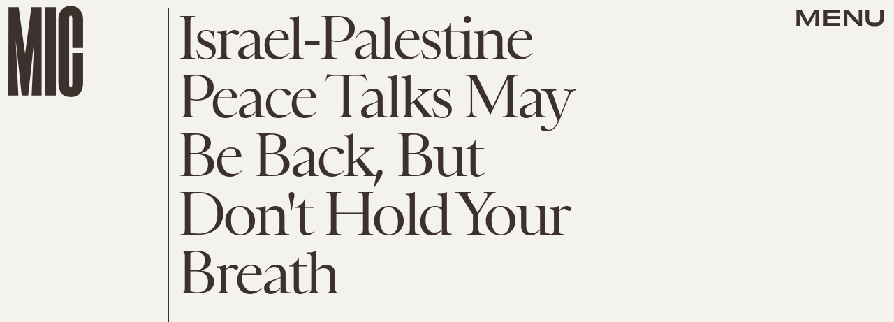

--- FILE ---
content_type: text/html; charset=utf-8
request_url: https://www.google.com/recaptcha/api2/aframe
body_size: 267
content:
<!DOCTYPE HTML><html><head><meta http-equiv="content-type" content="text/html; charset=UTF-8"></head><body><script nonce="SaKg_8K2IPQktGl79azSEw">/** Anti-fraud and anti-abuse applications only. See google.com/recaptcha */ try{var clients={'sodar':'https://pagead2.googlesyndication.com/pagead/sodar?'};window.addEventListener("message",function(a){try{if(a.source===window.parent){var b=JSON.parse(a.data);var c=clients[b['id']];if(c){var d=document.createElement('img');d.src=c+b['params']+'&rc='+(localStorage.getItem("rc::a")?sessionStorage.getItem("rc::b"):"");window.document.body.appendChild(d);sessionStorage.setItem("rc::e",parseInt(sessionStorage.getItem("rc::e")||0)+1);localStorage.setItem("rc::h",'1768803102588');}}}catch(b){}});window.parent.postMessage("_grecaptcha_ready", "*");}catch(b){}</script></body></html>